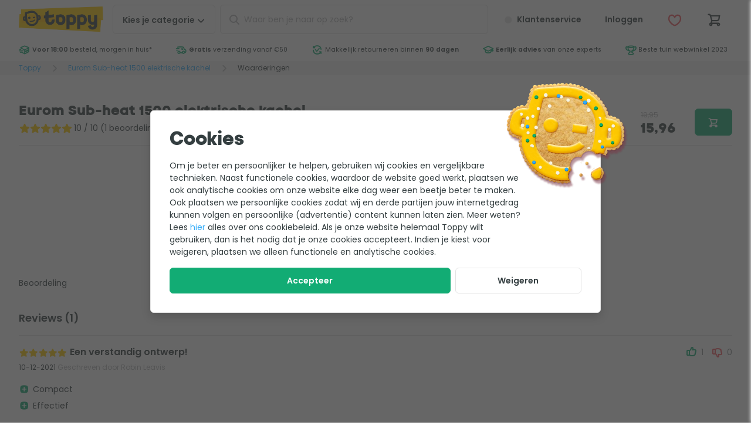

--- FILE ---
content_type: text/css; charset=utf-8
request_url: https://cdn.toppy.nl/frontend/product_review.3639f313.css
body_size: 2239
content:
.o-paginationBar__pagination li a{color:inherit}.o-paginationBar__pagination li a,.o-reviewCard__noReview,.s-reviewList__empty{text-align:center}.o-paginationBar__pagination li{vertical-align:middle}.o-reviewCard__noReview,.s-reviewList__empty{background:#f5f5f5}.hide{display:none!important}.show{display:block!important}.s-reviewForm .open>span{display:none}.o-reviewCard__vote p{display:inline}.o-paginationBar__pagination li,.o-reviewCard__container,.o-reviewCard__images,.o-reviewCard__info{display:inline-block}.s-reviewForm__image img{display:block}@media (min-width:36rem){.hide--s{display:none!important}.visible--s{display:block!important}.visible--s-inline{display:inline!important}.s-reviewHeader__reviewBar,.s-reviewHeader__titleBar,.s-reviewList__topBar{display:flex}}@media (min-width:48rem){.hide--m{display:none!important}.visible--m{display:block!important}.o-reviewCard__content__prosAndCons ul{display:inline-block}}@media (min-width:60rem){.hide--l{display:none!important}.visible--l{display:block!important}}@media (min-width:0) and (max-width:36rem){.hidden-mobile{display:none!important}}@media (min-width:0){.hidden-mobile-up{display:none!important}}@media (max-width:36rem){.hidden-mobile-down{display:none!important}}@media (min-width:36rem) and (max-width:48rem){.hidden-tablet{display:none!important}}@media (min-width:36rem){.hidden-tablet-up{display:none!important}}@media (max-width:48rem){.hidden-tablet-down{display:none!important}}@media (min-width:48rem) and (max-width:60rem){.hidden-laptop{display:none!important}}@media (min-width:48rem){.hidden-laptop-up{display:none!important}}@media (max-width:60rem){.hidden-laptop-down{display:none!important}}@media (min-width:60rem) and (max-width:9999){.hidden-desktop{display:none!important}}@media (min-width:60rem){.hidden-desktop-up{display:none!important}}.o-reviewCard__vote>div,.s-reviewForm,.s-reviewList__list__item{position:relative}@media (min-width:48rem){.o-reviewCard__vote{position:static}}.o-paginationBar,.o-reviewCard .wrapper,.o-reviewCard__content,.o-reviewCard__image,.s-reviewHeader__reviewBar__image,.s-reviewHeader__reviewBar__partialRating__row,.s-reviewHeader__titleBar__cta,.s-reviewHeader__titleBar__cta__button,.s-reviewList__topBar__filters,.s-reviewList__topBar__filters .c-filter,.s-reviewList__topBar__filters .c-sort{display:flex}.o-reviewCard__content{flex-direction:column}.s-reviewHeader__reviewBar,.s-reviewHeader__titleBar{flex-wrap:wrap}.o-reviewCard__image,.s-reviewHeader__reviewBar__image{justify-content:center}.o-paginationBar,.o-reviewCard__content,.s-reviewHeader__reviewBar__partialRating__row,.s-reviewHeader__titleBar,.s-reviewHeader__titleBar__cta,.s-reviewList__topBar,.s-reviewList__topBar__filters,.s-reviewList__topBar__filters .c-filter,.s-reviewList__topBar__filters .c-sort{justify-content:space-between}.o-reviewCard__content,.s-reviewHeader__reviewBar{align-items:flex-start}.o-reviewCard__title,.s-reviewHeader__titleBar__cta{align-items:flex-end}.o-paginationBar,.o-reviewCard__image,.s-reviewHeader__reviewBar__image,.s-reviewHeader__titleBar__cta__button,.s-reviewList__topBar,.s-reviewList__topBar__filters,.s-reviewList__topBar__filters .c-filter,.s-reviewList__topBar__filters .c-sort{align-items:center}.o-paginationBar__pagination li i{height:2rem;width:2rem}.o-reviewCard .wrapper,.s-reviewHeader__reviewBar__partialRating,.s-reviewHeader__reviewBar__rating{width:100%}.s-reviewForm__image img{max-width:100%}.grid-1{grid-template-columns:repeat(1,1fr)}.grid-1>.col{width:100%/1}.grid-2{grid-template-columns:repeat(2,1fr)}.grid-2>.col{width:100%/2}.grid-3{grid-template-columns:repeat(3,1fr)}.grid-3>.col{width:100%/3}.grid-4{grid-template-columns:repeat(4,1fr)}.grid-4>.col{width:100%/4}.list.grid{display:block}.grid{display:flex!important;flex-wrap:wrap}.grid>.col{margin:0!important;padding-bottom:.5rem;padding-right:.5rem}@media (min-width:36rem){.grid-s-1{grid-template-columns:repeat(1,1fr)}.grid-s-1>.col{width:100%/1}.grid-s-2{grid-template-columns:repeat(2,1fr)}.grid-s-2>.col{width:100%/2}.grid-s-3{grid-template-columns:repeat(3,1fr)}.grid-s-3>.col{width:100%/3}}@media (min-width:48rem){.list.grid-m{display:block}.grid-m{display:flex!important;flex-wrap:wrap}.grid-m>.col{margin:0!important;padding-bottom:.5rem;padding-right:.5rem}.grid-m-2{grid-template-columns:repeat(2,1fr)}.grid-m-2>.col{width:100%/2}.grid-m-3{grid-template-columns:repeat(3,1fr)}.grid-m-3>.col{width:100%/3}.grid-m-4{grid-template-columns:repeat(4,1fr)}.grid-m-4>.col{width:100%/4}}@media (min-width:60rem){.list.grid-l{display:block}.grid-l{display:flex!important;flex-wrap:wrap}.grid-l>.col{margin:0!important;padding-bottom:.5rem;padding-right:.5rem}.grid-l-1{grid-template-columns:repeat(1,1fr)}.grid-l-1>.col{width:100%/1}.grid-l-2{grid-template-columns:repeat(2,1fr)}.grid-l-2>.col{width:100%/2}.grid-l-3{grid-template-columns:repeat(3,1fr)}.grid-l-3>.col{width:100%/3}.grid-l-4{grid-template-columns:repeat(4,1fr)}.grid-l-4>.col{width:100%/4}}@media (min-width:70rem){.grid-xl-4{grid-template-columns:repeat(4,1fr)}.grid-xl-4>.col{width:100%/4}.grid-xl-5{grid-template-columns:repeat(5,1fr)}.grid-xl-5>.col{width:100%/5}}@supports (display:grid) or (display:-ms-grid){.gap-none{grid-gap:0}.gap-default{grid-gap:.5rem}.gap-wide{grid-gap:1rem}.grid{display:grid!important;padding:0!important}.grid>.col{min-width:auto!important}.grid{display:grid;grid-auto-flow:row;margin:0;position:static}.grid>.col{padding:0;width:auto}@media (min-width:48rem){.gap-m-default{grid-gap:.5rem}.gap-m-wide{grid-gap:1rem}.grid-m{display:grid!important;grid-auto-flow:row;margin:0;padding:0!important}.grid-m>.col{min-width:auto!important;padding:0;width:auto}}@media (min-width:60rem){.gap-l-default{grid-gap:.5rem}.gap-l-wide{grid-gap:1rem}.grid-l{display:grid!important;grid-auto-flow:row;margin:0;padding:0!important}.grid-l>.col{min-width:auto!important;padding:0;width:auto}}@media (min-width:70rem){.gap-xl-wide{grid-gap:1rem}}}.o-paginationBar{margin-bottom:1rem;margin-top:1rem}.o-paginationBar__pagination li a{padding-left:.5rem;padding-right:.5rem}.o-paginationBar__pagination li i{border:1px solid #e3e3e3;border-radius:100%;line-height:1.9rem}.s-reviewList{margin-bottom:4rem;margin-top:2rem}.s-reviewList__topBar{margin-bottom:1rem;margin-top:1rem}.s-reviewList__topBar__title{font-size:1.125rem;font-weight:600;line-height:1.5em}.s-reviewList__topBar__filters{width:100%}.s-reviewList__topBar__filters .c-filter,.s-reviewList__topBar__filters .c-sort{padding-left:0;padding-top:.5rem;width:auto}.s-reviewList__topBar__filters .c-filter span,.s-reviewList__topBar__filters .c-sort span{display:inline}.s-reviewList__topBar__filters .c-filter label,.s-reviewList__topBar__filters .c-sort label{width:auto}.s-reviewList__topBar__filters .c-filter .filter-options,.s-reviewList__topBar__filters .c-filter .sorter-options,.s-reviewList__topBar__filters .c-sort .filter-options,.s-reviewList__topBar__filters .c-sort .sorter-options{font-size:small}.s-reviewList__list{border-bottom:1px solid #e3e3e3;border-top:1px solid #e3e3e3}.s-reviewList__list__item{border-bottom:1px solid #e3e3e3;padding-bottom:1rem;padding-top:1rem}.s-reviewList__list__item:last-child{border-bottom:none}.s-reviewList__list__itemLoader{align-items:center;border-bottom:1px solid #e3e3e3;display:flex;flex-direction:column;height:12rem;justify-content:space-between;width:100%}.s-reviewList__list__itemLoader div:first-child{animation:color-change 1s infinite;background-color:#f5f5f5;border-radius:.375rem;height:10rem;margin-bottom:1rem;margin-top:.5rem;width:100%}.s-reviewList__list__itemLoader div:nth-child(2){display:grid;gap:5%;grid-template-columns:auto auto;height:10rem;width:100%}.s-reviewList__list__itemLoader div:nth-child(2) .c-text{animation:color-change 1s infinite;background-color:#f5f5f5;border-radius:.375rem;display:flex;height:.5rem;margin-bottom:.5rem;width:95%}.s-reviewList__empty{padding:4rem 1rem}@media (min-width:48rem){.s-reviewList__list__itemLoader{flex-direction:row}.s-reviewList__list__itemLoader div:first-child{margin:0;width:49%}.s-reviewList__list__itemLoader div:nth-child(2){width:49%}.s-reviewList__list__itemLoader div:nth-child(2) .c-text{margin-bottom:1rem;width:90%}.s-reviewList__topBar__filters{justify-content:right;width:60%}.s-reviewList__topBar__filters .c-filter{padding-left:1rem}}@media (max-width:767px){.s-reviewList__topBar{display:block}}@media (min-width:60rem){.s-reviewList__topBar__filters{width:55%}.s-reviewList__topBar__filters .c-filter label,.s-reviewList__topBar__filters .c-sort label{padding-left:1rem}.s-reviewList__list__item .c-prosAndCons .list{max-width:500px}}@keyframes color-change{0%{background-color:#e3e3e3}50%{background-color:#d7d7d7}to{background-color:#e3e3e3}}.s-reviewHeader__titleBar{border-bottom:1px solid #e3e3e3}.s-reviewHeader__titleBar__cta{margin-bottom:1rem}.s-reviewHeader__titleBar__cta__button{margin-left:2rem}.s-reviewHeader__titleBar__cta__button .btn{margin-bottom:0}.s-reviewHeader__titleBar__cta__price__old{font-size:.75rem;line-height:0}.s-reviewHeader__titleBar__cta__price__new{line-height:unset}.s-reviewHeader__reviewBar{padding-top:2rem}.s-reviewHeader__reviewBar__image{flex-wrap:wrap;height:16rem}.s-reviewHeader__reviewBar__image img{max-height:100%}.s-reviewHeader__reviewBar__rating{align-items:flex-start;display:flex;flex-direction:column;margin-bottom:2rem}.s-reviewHeader__reviewBar__rating .c-sectionTitle{font-size:1rem;font-weight:600;line-height:1.5em;margin-bottom:0}.s-reviewHeader__reviewBar__partialRating{-moz-column-count:1;column-count:1}.s-reviewHeader__reviewBar__partialRating .c-sectionTitle{margin-bottom:1rem}.s-reviewHeader__reviewBar__partialRating__row{margin-bottom:.5rem}@media (min-width:36rem){.s-reviewHeader__reviewBar__image{height:10rem;padding-right:1rem;width:50%}.s-reviewHeader__reviewBar__rating{margin-top:2rem;padding-right:5%;width:35%}}@media (min-width:70rem){.s-reviewHeader__reviewBar__partialRating{-moz-column-count:2;column-count:2;margin-top:2rem;width:100%}}@media (min-width:2000px){.s-reviewHeader__reviewBar__image{height:10rem;max-width:280px;width:15%}.s-reviewHeader__reviewBar__partialRating{width:50%}}.o-productTitle__title{font-family:Typpo,Helvetica,Arial,system-ui,sans-serif;font-size:1.25rem;font-weight:400;line-height:1.1em;margin-bottom:.25rem}.o-productTitle__advice{margin-bottom:.25rem;margin-top:-.25rem}@media (min-width:48rem){.o-productTitle__title{font-family:Typpo,Helvetica,Arial,system-ui,sans-serif;font-size:1.5rem;font-weight:400;line-height:1.1em}}.s-reviewForm__image img{margin:0 auto;max-height:250px}.s-reviewForm__stars .fieldgroup__rating{width:10rem}.s-reviewForm__stars i{font-size:1.5rem!important}.s-reviewForm .open>.hide{display:block!important}@media (min-width:48rem){.s-reviewForm__image{padding-right:1rem;position:absolute;top:0;width:25%}.s-reviewForm form,.s-reviewForm__title{padding-left:25%;width:90%}.s-reviewForm__stars{padding-bottom:2rem!important}.s-reviewForm__stars i{font-size:1.8rem!important}}.o-reviewCard .wrapper{flex-direction:column-reverse}.o-reviewCard__image{background-color:#ffcb01;border-radius:100%;flex:0 0 auto;height:3rem;margin-right:.5rem;overflow:hidden;width:3rem}.o-reviewCard__container{margin-bottom:.5rem}.o-reviewCard__info{color:#b7b9ba;font-size:.75rem;margin-bottom:.5rem}.o-reviewCard__info .info-label{border:1px solid #35acf8;border-radius:.375rem;color:#35acf8;padding-left:.5rem;padding-right:.5rem}.o-reviewCard__images{height:2rem}.o-reviewCard__images img{background-color:#ffcb01;height:1.5rem;-o-object-fit:cover;object-fit:cover;width:1.5rem}.o-reviewCard__vote{flex:0 0 auto;margin-left:auto}.o-reviewCard__vote p{color:#8b9091;font-size:.875rem}.o-reviewCard__vote a{cursor:pointer;margin-left:.5rem;text-decoration:none}.o-reviewCard__vote__up:hover i{color:#12ac74}.o-reviewCard__vote__down:hover i{color:#f3575e}.o-reviewCard__vote__up.active i{color:#12ac74}.o-reviewCard__vote__down.active i{color:#f3575e}.o-reviewCard__title{position:relative}.o-reviewCard__title span:before{border-color:#f3575e transparent transparent;left:7px}.o-reviewCard__title span:after{background-color:#f3575e;color:#fff;font-size:.625rem;left:7px;padding:.2rem;top:-2px;transform:translateX(-50%) translateY(-80%) rotate(-6deg)}.o-reviewCard__title h3{display:inline-block}.o-reviewCard__content__prosAndCons{display:block;order:1;width:100%}.o-reviewCard__content__text{display:flex;flex-direction:column;-webkit-line-clamp:5;margin-bottom:1rem;order:2;overflow:hidden;text-overflow:ellipsis;width:100%}.o-reviewCard__content__text .c-reviewLabel{padding-bottom:.5rem;padding-top:.5rem}.o-reviewCard__content__text .c-reviewLabelLink,.o-reviewCard__content__text .c-reviewTag{color:#b7b9ba;font-size:.625rem}.o-reviewCard__content__text .c-reviewLabelLink{text-decoration:underline}.o-reviewCard__content__text .c-reviewTag{border:1px solid #e3e3e3;border-radius:.375rem;padding-left:.5rem;padding-right:.5rem}.o-reviewCard__noReview{border-radius:.375rem;margin:1rem;padding:2rem 1rem}.o-reviewCard__noReview p{margin-left:auto;margin-right:auto;max-width:500px}@media (min-width:36rem){.o-reviewCard .wrapper{flex-direction:row}.o-reviewCard__image{display:inline-block}.o-reviewCard__container{display:inline-block;margin-bottom:.25rem}}@media (min-width:48rem){.o-reviewCard__container{font-size:.875rem}}@media (min-width:82rem){.o-reviewCard__content{flex-direction:row}.o-reviewCard__content__prosAndCons{order:2;width:50%!important}.o-reviewCard__content__prosAndCons ul{vertical-align:top;width:49%}.o-reviewCard__content__text{-webkit-line-clamp:none;order:1;width:45%!important}}

--- FILE ---
content_type: text/javascript; charset=utf-8
request_url: https://cdn.toppy.nl/frontend/product_review.dc68cc05.js
body_size: 863
content:
"use strict";(self.webpackChunkfrontend_v2=self.webpackChunkfrontend_v2||[]).push([[118],{59740:function(e,n,a){Object.defineProperty(n,"__esModule",{value:!0});var t,o=a(40288);!function(e){e[e.DOWN=0]="DOWN",e[e.UP=1]="UP"}(t||(t={})),window.productReviewVote=function(e,n,a){var s,i;void 0===n&&(n=0),void 0===a&&(a=0);var r=function(n,a){a.voted=n,o.client.url("/reviewadvanced/ajax/vote/review_id/".concat(e,"/type/").concat(n)).post().json((function(){a.loading=!1,a.upCount+=n===t.UP?1:0,a.downCount+=n===t.DOWN?1:0})).catch((function(){a.voted=null,a.loading=!1}))};return{voted:null,loading:!1,message:null,upCount:n,downCount:a,up:(s={},s["@click.prevent"]=function(){r(t.UP,this)},s[":class"]=function(){return{loading:this.loading,active:this.voted===t.UP}},s),down:(i={},i["@click.prevent"]=function(){r(t.DOWN,this)},i[":class"]=function(){return{loading:this.loading,active:this.voted===t.DOWN}},i)}}},23038:function(e,n,a){a(22024),Object.defineProperty(n,"__esModule",{value:!0});var t=a(88415),o=a(18683),s=a(43944),i=a(27127),r=a(7307),c=a(49167),u=a(58825),g=a(94701);window.handleForm=function(e){return{init:function(){var n=this;(0,o.realtimeValidationHandler)(e);for(var a=0,l=(0,g.getAllFormElements)(e,!1);a<l.length;a++){l[a].addEventListener("focus",(function(){i.reCaptcha.create()}))}n.form=e,e.addEventListener("submit",(function(a){if(a.preventDefault(),(0,o.validationHandler)(e,a)){var g=(0,u.serializeForm)(e);n.loading=!0,n.messageBag=new t.MessageBag([]),n.showConfirmText=!1,i.reCaptcha.execute("submit_product_modal").then((function(a){(0,r.submitForm)(e.action,g,{append:{form_key:s.formKey.get(),"g-recaptcha-response":a}}).badRequest((function(e){var a;n.messageBag=t.MessageBag.create(null!==(a=e.json)&&void 0!==a?a:{}),n.messageBag.hasMessages()||(n.messageBag=t.MessageBag.createUnknownErrorBag())})).internalError((function(e){var a;n.messageBag=t.MessageBag.create(null!==(a=e.json)&&void 0!==a?a:{}),n.messageBag.hasMessages()||(n.messageBag=t.MessageBag.createUnknownErrorBag())})).json((function(e){(0,c.jsonDispatchSectionsMiddleware)(e),n.messageBag=t.MessageBag.create(e),n.messageBag.hasError()||(n.showConfirmText=!0)})).finally((function(){n.loading=!1}))}))}}))},form:null,loading:!1,showConfirmText:!1,messageBag:new t.MessageBag([])}}},25497:function(e,n,a){a(34989),a(23038),a(59740),a(15972)},15972:function(e,n,a){a.r(n)}},function(e){e.O(0,[736,577],(function(){return n=25497,e(e.s=n);var n}));e.O()}]);